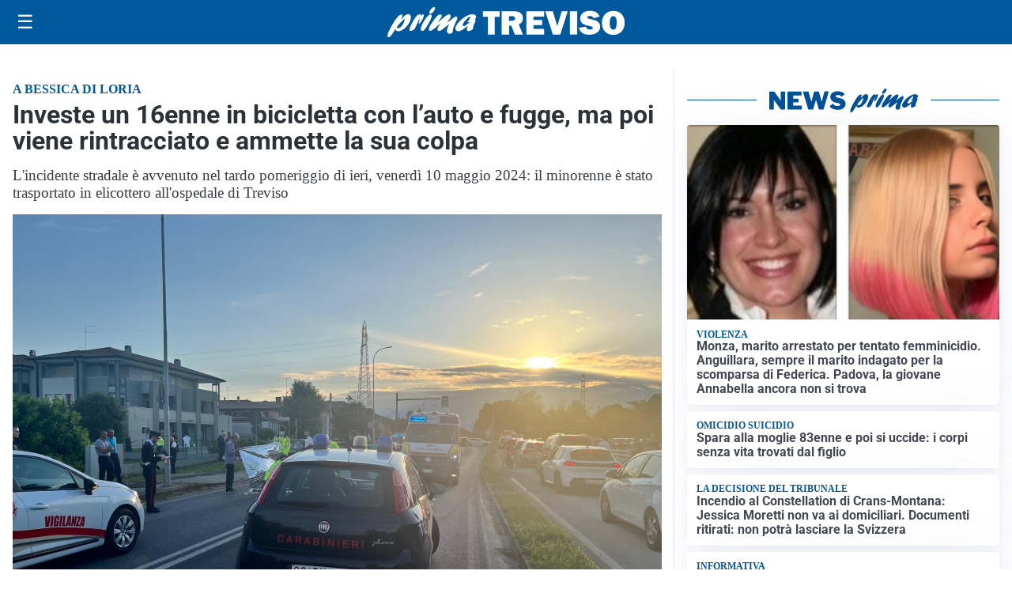

--- FILE ---
content_type: text/html; charset=utf8
request_url: https://primatreviso.it/media/my-theme/widgets/list-posts/sidebar-video-piu-visti.html?ts=29473044
body_size: 705
content:
<div class="widget-title"><span>Video più visti</span></div>
<div class="widget-sidebar-featured-poi-lista">
            
                    <article class="featured">
                <a href="https://primatreviso.it/cronaca/incendio-a-castelfranco-veneto-auto-distrutta-dalle-fiamme/">
                                            <figure><img width="480" height="300" src="https://primatreviso.it/media/2026/01/photo_5981107912828455745_y-480x300.jpg" class="attachment-thumbnail size-thumbnail wp-post-image" alt="Incendio a Castelfranco Veneto, auto distrutta dalle fiamme" loading="lazy" sizes="(max-width: 480px) 480px, (max-width: 1024px) 640px, 1280px" decoding="async" /></figure>
                                        <div class="post-meta">
                                                    <span class="lancio">Vigili del Fuoco</span>
                                                <h3>Incendio a Castelfranco Veneto, auto distrutta dalle fiamme</h3>
                    </div>
                </a>
            </article>
                    
                    <article class="compact">
                <a href="https://primatreviso.it/attualita/la-befana-vola-in-pediatria-con-i-vigili-del-fuoco-calze-e-sorrisi-negli-ospedali-trevigiani/">
                    <div class="post-meta">
                                                    <span class="lancio">Epifania in corsia</span>
                                                <h3>La Befana vola in pediatria con i Vigili del Fuoco: calze e sorrisi negli ospedali trevigiani</h3>
                    </div>
                </a>
            </article>
                    
                    <article class="compact">
                <a href="https://primatreviso.it/politica/turismo-approvato-lodg-per-estendere-alle-aziende-alberghiere-i-vantaggi-delle-imprese-esportatrici/">
                    <div class="post-meta">
                                                    <span class="lancio">MADE IN ITALY</span>
                                                <h3>Turismo, approvato l’odg per estendere alle aziende alberghiere i vantaggi delle imprese esportatrici</h3>
                    </div>
                </a>
            </article>
            </div>

<div class="widget-footer"><a role="button" href="/multimedia/video/" class="outline widget-more-button">Altri video</a></div>